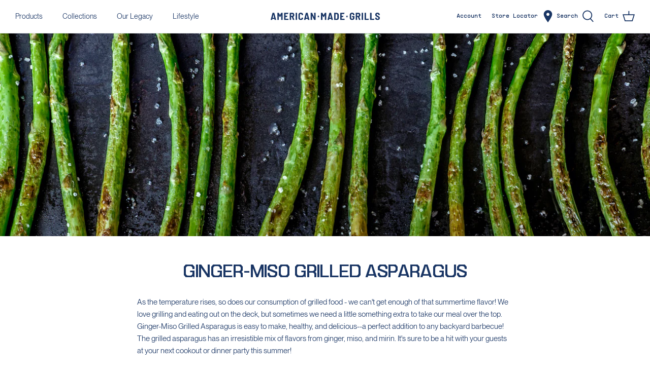

--- FILE ---
content_type: image/svg+xml
request_url: https://americanmadegrills.com/cdn/shop/files/amg-wordmark-blue-smoke-02-rgb_430x.svg?v=1742931790
body_size: 3717
content:
<svg viewBox="0 0 1000 66.9431" xmlns="http://www.w3.org/2000/svg" id="Layer_2"><g id="Components"><g id="_9a8be0f8-a205-4a50-845a-5213aff03120_10"><path style="fill:#193564;" d="M18.4493,45.4203c.1213.0898.2468.1398.3723.1398h12.3253c.1255,0,.2468-.0499.3737-.1398.1255-.0942.1569-.2325.0942-.4222l-6.2575-26.5206c-.0628-.2468-.1569-.3595-.2782-.3281-.1269.0328-.2197.1398-.2795.3281l-6.4458,26.5206c-.0628.1897-.0314.3281.0955.4222M36.2848,65.2612l-2.1496-9.1516c-.0628-.2468-.2197-.3723-.4664-.3723h-17.4632c-.2467,0-.4036.1255-.4664.3723l-2.1453,9.1516c-.1883.6248-.6247.9357-1.308.9357H.9862c-.8088,0-1.1197-.4051-.9343-1.2138L16.8618,1.7617c.184-.6205.6205-.9314,1.3037-.9314h13.5434c.6832,0,1.1183.311,1.308.9314l16.8997,63.2213.0956.3723c0,.562-.3466.8416-1.0299.8416h-11.4838c-.6247,0-1.0298-.3109-1.2138-.9357"></path><path style="fill:#193564;" d="M61.4516,65.8679c-.2211-.2153-.3281-.4807-.3281-.7916V1.9506c0-.3095.107-.5763.3281-.7959.2153-.2154.4807-.3238.7916-.3238h10.7377c.6248,0,1.0926.2482,1.4021.746l10.6451,19.5171c.1883.2468.3766.2468.5606,0L96.3265,1.5768c.311-.4978.7788-.746,1.4036-.746h10.7377c.311,0,.5763.1084.7959.3238.2154.2197.3238.4864.3238.7959v63.1257c0,.311-.1084.5763-.3238.7916-.2197.2211-.485.3281-.7959.3281h-10.9261c-.3109,0-.5762-.107-.7916-.3281-.2197-.2153-.328-.4807-.328-.7916V24.5472c0-.2482-.0628-.3737-.1883-.3737-.1227,0-.2482.0942-.3737.2824l-7.5598,13.8173c-.3152.4992-.7831.746-1.4036.746h-3.1723c-.6889,0-1.1554-.2467-1.4036-.746l-7.4699-13.9115c-.1255-.1883-.2525-.2653-.3737-.2339-.1255.0314-.1883.1712-.1883.4194v40.5291c0,.311-.1084.5763-.3238.7916-.2211.2211-.485.3281-.7959.3281h-10.9261c-.311,0-.5763-.107-.7916-.3281"></path><path style="fill:#193564;" d="M187.3714,12.5936v15.877c0,.3095.1584.4679.4679.4679h8.1275c2.3008,0,4.1665-.7645,5.6-2.2879,1.4335-1.5248,2.1481-3.5346,2.1481-6.0236,0-2.616-.7146-4.6842-2.1481-6.2118-1.4335-1.5248-3.2992-2.2879-5.6-2.2879h-8.1275c-.3095,0-.4679.1569-.4679.4664M203.6207,65.2612l-9.4298-25.7732c-.1255-.2482-.2782-.3737-.4679-.3737h-5.8838c-.3095,0-.4679.1569-.4679.4679v25.4951c0,.3095-.107.5749-.3238.7902-.2197.2211-.485.3295-.7945.3295h-10.9274c-.311,0-.5749-.1084-.7917-.3295-.2197-.2154-.3266-.4807-.3266-.7902V1.8558c0-.3095.107-.5748.3266-.7959.2168-.2154.4807-.3224.7917-.3224h22.7849c3.6758,0,6.945.8216,9.8077,2.4705,2.8628,1.6503,5.0751,3.9696,6.6298,6.9593,1.5547,2.9897,2.3336,6.4144,2.3336,10.2699,0,3.9867-.8858,7.4585-2.6616,10.4154-1.7759,2.9569-4.2478,5.1506-7.4214,6.5799-.2511.1255-.3152.3466-.1883.6561l10.6436,26.7988c.0628.127.0942.2796.0942.4679,0,.562-.3409.8416-1.0242.8416h-11.3953c-.6875,0-1.1183-.3109-1.308-.9357"></path><path style="fill:#193564;" d="M228.9767,65.8679c-.2211-.2153-.3281-.4807-.3281-.7916V1.9506c0-.3095.107-.5763.3281-.7959.2153-.2154.4807-.3238.7916-.3238h10.9261c.3109,0,.5762.1084.7959.3238.2154.2197.3238.4864.3238.7959v63.1257c0,.311-.1084.5763-.3238.7916-.2197.2211-.485.3281-.7959.3281h-10.9261c-.311,0-.5763-.107-.7916-.3281"></path><path style="fill:#193564;" d="M264.4099,64.4203c-3.2365-1.6802-5.7398-4.0765-7.5156-7.1875-1.7758-3.1152-2.6602-6.724-2.6602-10.8319v-25.9629c0-4.0452.8843-7.6097,2.6602-10.6893,1.7758-3.0839,4.2791-5.4659,7.5156-7.1462,3.2364-1.6817,6.9721-2.5218,11.2056-2.5218s7.9692.8273,11.2056,2.4762c3.2365,1.6503,5.7455,3.9696,7.5199,6.9579,1.7716,2.9854,2.6616,6.4729,2.6616,10.4553v.4679c0,.3138-.1127.5934-.328.8402-.2211.2524-.4807.3737-.7959.3737l-10.9217.4679c-.7474,0-1.124-.3424-1.124-1.0256v-1.2138c0-2.5532-.746-4.6072-2.2394-6.1662-1.4963-1.5562-3.4875-2.3336-5.978-2.3336s-4.4817.7774-5.9737,2.3336c-1.4963,1.559-2.2423,3.613-2.2423,6.1662v27.3608c0,2.5532.746,4.5886,2.2423,6.1134,1.492,1.5277,3.4832,2.2879,5.9737,2.2879s4.4817-.7602,5.978-2.2879c1.4934-1.5248,2.2394-3.5602,2.2394-6.1134v-1.2139c0-.6875.3766-1.0284,1.124-1.0284l10.9217.4665c.7503,0,1.124.2197,1.124.6519v.7517c0,3.981-.89,7.5013-2.6616,10.5481-1.7744,3.0524-4.2834,5.4031-7.5199,7.0534-3.2364,1.6489-6.9707,2.4719-11.2056,2.4719s-7.9692-.8401-11.2056-2.5218"></path><path style="fill:#193564;" d="M323.8048,45.4203c.1227.0898.2481.1398.3737.1398h12.3253c.1255,0,.2468-.0499.3724-.1398.1269-.0942.1583-.2325.0955-.4222l-6.2575-26.5206c-.0628-.2468-.157-.3595-.2782-.3281-.1269.0328-.2211.1398-.2795.3281l-6.4459,26.5206c-.0628.1897-.0313.3281.0942.4222M341.6417,65.2612l-2.1482-9.1516c-.0642-.2468-.221-.3723-.4679-.3723h-17.4631c-.2467,0-.4051.1255-.4679.3723l-2.1438,9.1516c-.1883.6248-.6247.9357-1.308.9357h-11.2998c-.8088,0-1.1197-.4051-.9343-1.2138L322.2187,1.7617c.184-.6205.6205-.9314,1.3037-.9314h13.5434c.6832,0,1.1197.311,1.308.9314l16.8997,63.2213.0956.3723c0,.562-.3466.8416-1.0298.8416h-11.4838c-.6247,0-1.0298-.3109-1.2138-.9357"></path><path style="fill:#193564;" d="M366.7139,65.8679c-.2197-.2153-.3281-.4807-.3281-.7916V1.9506c0-.3095.1084-.5763.3281-.7959.2153-.2154.4807-.3238.7916-.3238h11.0216c.6205,0,1.0555.2795,1.308.8359l17.9253,37.2627c.1255.1854.251.2653.3779.2354.1213-.0328.184-.1712.184-.4236l-.0941-36.7905c0-.3095.1069-.5763.328-.7959.2154-.2154.4807-.3238.7959-.3238h10.8319c.311,0,.5706.1084.7916.3238.2154.2197.3266.4864.3266.7959v63.1257c0,.311-.1113.5763-.3266.7916-.221.2211-.4807.3281-.7916.3281h-11.1157c-.5577,0-.9927-.2782-1.308-.8401l-17.9253-37.5423c-.1269-.184-.2525-.2596-.3737-.2282-.1255.0314-.1882.1698-.1882.4179l.1882,37.073c0,.311-.1127.5763-.328.7916-.2211.2211-.485.3281-.7959.3281h-10.8319c-.311,0-.5763-.107-.7916-.3281"></path><path style="fill:#193564;" d="M756.9926,2.4764C753.7247.8276,750.0033.0003,745.8325.0003c-4.2349,0-7.9706.8402-11.207,2.5204-3.235,1.6817-5.7397,4.0509-7.5142,7.0977-1.7758,3.0524-2.6616,6.5984-2.6616,10.645v26.2411c0,4.0495.8857,7.6098,2.6616,10.6936,1.7744,3.0824,4.2791,5.4616,7.5142,7.1419,3.2364,1.6817,6.9721,2.5218,11.207,2.5218,6.4772,0,11.6592-1.8343,15.5461-5.5101,3.8941-3.6729,5.8396-8.6224,5.8396-14.8472v-14.8472c0-.3095-.1113-.5748-.328-.7959-.2197-.2154-.4807-.3238-.7959-.3238h-19.7011c-.3138,0-.5749.1084-.7959.3238-.2154.2211-.3224.4864-.3224.7959v8.4998c0,.3109.107.5762.3224.7916.221.2197.4821.3281.7959.3281h7.2831c.3095,0,.4664.1569.4664.4679v5.7882c0,2.4905-.7317,4.4503-2.1937,5.8852-1.4649,1.4292-3.4062,2.1438-5.8339,2.1438-2.5532,0-4.6257-.8045-6.2118-2.4277-1.5876-1.6175-2.382-3.7357-2.382-6.3474v-26.7089c0-2.616.7645-4.7271,2.2878-6.3503,1.5234-1.6189,3.5332-2.4277,6.0236-2.4277,2.489,0,4.4802.7774,5.9779,2.3336,1.492,1.559,2.238,3.5188,2.238,5.8838v1.9627c0,.3109.1084.5762.328.7916.2211.2197.4807.328.796.328h10.9217c.3152,0,.5762-.1084.7959-.328.2168-.2154.328-.4807.328-.7916v-2.0526c0-3.7357-.89-7.0848-2.6616-10.0417-1.7744-2.954-4.2963-5.2591-7.564-6.9094"></path><path style="fill:#193564;" d="M806.6206,26.5691c-1.4335,1.5248-3.2993,2.2879-5.6,2.2879h-8.1275c-.3095,0-.4679-.1569-.4679-.4664v-15.877c0-.3095.1584-.4679.4679-.4679h8.1275c2.3007,0,4.1665.7646,5.6,2.2879,1.4349,1.5291,2.1495,3.5973,2.1495,6.2119,0,2.4905-.7146,4.5002-2.1495,6.0236M811.6643,38.0086c-.1255-.3095-.0628-.5306.1882-.6561,3.1737-1.4292,5.6456-3.623,7.4214-6.5799,1.7758-2.9583,2.6617-6.4287,2.6617-10.4154,0-3.8555-.7788-7.2816-2.3336-10.2713-1.5547-2.9883-3.767-5.3076-6.6297-6.9579-2.8628-1.6489-6.1306-2.4719-9.8078-2.4719h-22.7849c-.3095,0-.5749.1084-.7916.3238-.2197.2197-.328.485-.328.7959v63.2199c0,.3109.1084.5762.328.7916.2168.2211.4821.3281.7916.3281h10.9275c.3095,0,.5749-.107.7959-.3281.2154-.2154.3224-.4807.3224-.7916v-25.4951c0-.3095.1584-.4679.4679-.4679h5.8838c.1897,0,.3423.1269.4679.3737l9.4298,25.7746c.1897.6233.6205.9343,1.308.9343h11.3953c.6832,0,1.0241-.2782,1.0241-.8401,0-.1897-.0313-.3424-.0941-.4679l-10.6436-26.7988Z"></path><path style="fill:#193564;" d="M845.7494.7502h-10.9275c-.3096,0-.5749.1084-.7916.3238-.2197.2197-.3281.485-.3281.7959v63.1258c0,.3109.1084.5762.3281.7916.2168.2211.482.3281.7916.3281h10.9275c.3095,0,.5748-.107.7959-.3281.2154-.2154.3224-.4807.3224-.7916V1.8699c0-.3109-.107-.5762-.3224-.7959-.2211-.2154-.4864-.3238-.7959-.3238"></path><path style="fill:#193564;" d="M997.9461,40.2966c-1.3708-2.2109-3.0654-4.0452-5.0879-5.5115-2.0269-1.4606-4.8412-3.2222-8.4513-5.2762l-2.0583-1.1183c-3.1095-1.5562-5.4473-2.8185-7.0035-3.7813-1.5548-.9671-2.7058-1.9784-3.4518-3.0382-.7503-1.0569-1.124-2.3021-1.124-3.7357,0-2.054.639-3.6544,1.9156-4.8098,1.2766-1.1497,3.0339-1.7259,5.2776-1.7259,2.616,0,4.6999.746,6.2561,2.2437,1.5562,1.492,2.3321,3.362,2.3321,5.5999v1.6817c0,.3138.1084.5748.3294.7959.2154.2154.4807.3238.7945.3238h10.7392c.3096,0,.5749-.1084.7917-.3238.2197-.2211.3266-.4821.3266-.7959v-1.8657c0-3.7357-.903-7.0349-2.7045-9.9019-1.8072-2.8599-4.329-5.0879-7.5654-6.6755-3.2365-1.5861-6.9451-2.382-11.1115-2.382-6.1048,0-11.0216,1.6232-14.7573,4.8596-3.7342,3.235-5.5999,7.5955-5.5999,13.0713,0,3.613.8401,6.6911,2.5204,9.2458,1.6817,2.5518,3.7001,4.6386,6.0692,6.2561,2.3636,1.619,5.416,3.362,9.1517,5.2277,3.0467,1.559,5.3076,2.7871,6.7682,3.69,1.4621.9043,2.5989,1.8657,3.4077,2.8955.8102,1.0242,1.2138,2.2565,1.2138,3.6858,0,1.9328-.6375,3.5189-1.9099,4.7641-1.2766,1.2453-3.128,1.8657-5.56,1.8657-2.6117,0-4.7284-.7289-6.3473-2.1938-1.6232-1.4606-2.4277-3.2807-2.4277-5.4616v-1.87c0-.3095-.1113-.5749-.3266-.7902-.221-.2211-.4864-.328-.7959-.328h-10.7392c-.3096,0-.5749.107-.7902.328-.2211.2154-.3295.4807-.3295.7902v2.5218c0,3.6144.8729,6.8052,2.616,9.5752,1.7402,2.7672,4.2164,4.9168,7.4214,6.4401,3.2051,1.5291,6.9279,2.2879,11.1614,2.2879,6.3517,0,11.4524-1.6803,15.3136-5.0437,3.8612-3.362,5.7896-7.8422,5.7896-13.4436,0-3.178-.6875-5.8696-2.0539-8.0776"></path><path style="fill:#193564;" d="M949.4131,54.8379h-9.775v-.0228h-15.2636c-.311,0-.4679-.1526-.4679-.4679V1.8694c0-.3095-.1084-.5749-.3238-.7959-.2197-.2154-.485-.3238-.796-.3238h-10.9274c-.3096,0-.5749.1084-.7902.3238-.2197.2211-.328.4864-.328.7959v63.1272c0,.3095.1084.5749.328.7902q.0014.0014.0029.0014c.0057.0057.0028.0157.0085.0214.2154.2197.4807.3281.7916.3281h32.9379c.311,0,.5749-.1084.796-.3281.2154-.2154,4.9267-9.8477,4.9267-9.8477,0-.3152-.1084-.5763-.3238-.7959-.2211-.2154-.4864-.3281-.7959-.3281"></path><path style="fill:#193564;" d="M899.128,54.8379h-9.775v-.0228h-15.2751c-.281-.0142-.445-.1455-.445-.445l-.0185.0157c-.0014-.0228-.0385-.0128-.0385-.0385V1.8694c0-.3095-.107-.5749-.3224-.7959-.2211-.2154-.4864-.3238-.796-.3238h-10.9274c-.3096,0-.5749.1084-.7902.3238-.2211.2211-.328.4864-.328.7959v63.1272c0,.3095.1069.5749.328.7902.2154.2211.4807.328.7902.328h.0014c.0214.0014.0328.0229.0556.0229h32.9379c.311,0,.5762-.1084.796-.3281.2154-.2154,4.9253-9.8477,4.9253-9.8477,0-.3152-.107-.5763-.3224-.7959-.2211-.2154-.485-.3281-.7959-.3281"></path><path style="fill:#193564;" d="M461.1735,66.533c-.2197-.2153-.3281-.4807-.3281-.7902V2.6157c0-.311.1084-.5749.3281-.7959.2153-.2154.4807-.3238.7916-.3238h10.7377c.6248,0,1.0927.2468,1.4036.746l10.6422,19.5171c.1897.2468.378.2468.5621,0l10.7392-19.5171c.3095-.4992.7774-.746,1.4021-.746h10.7378c.311,0,.5762.1084.7959.3238.2154.2211.3238.485.3238.7959v63.1272c0,.3095-.1084.5749-.3238.7902-.2197.2211-.4849.3281-.7959.3281h-10.9261c-.3109,0-.5762-.107-.7916-.3281-.2197-.2153-.328-.4807-.328-.7902V25.2109c0-.2468-.0628-.3723-.1883-.3723-.1227,0-.2481.0942-.3737.2824l-7.5598,13.8173c-.3152.4992-.7831.746-1.4022.746h-3.1737c-.689,0-1.1554-.2467-1.4036-.746l-7.4699-13.9115c-.1255-.1883-.2511-.2653-.3737-.2339-.1255.0314-.1882.1712-.1882.418v40.5319c0,.3095-.1085.5749-.3239.7902-.2197.2211-.4849.3281-.7959.3281h-10.926c-.311,0-.5763-.107-.7916-.3281"></path><path style="fill:#193564;" d="M539.0077,46.1666c.1213.0898.2467.1398.3723.1398h12.3253c.1255,0,.2468-.0499.3737-.1398.1255-.0942.1569-.2325.0941-.4222l-6.2575-26.5192c-.0628-.2482-.157-.3609-.2782-.3295-.1255.0314-.2197.1398-.2795.3295l-6.4459,26.5192c-.0628.1897-.0313.3281.0956.4222M556.8432,66.0074l-2.1482-9.1516c-.0642-.2468-.221-.3737-.4679-.3737h-17.4631c-.2467,0-.4051.1269-.4679.3737l-2.1438,9.1516c-.1883.6248-.6247.9357-1.308.9357h-11.2998c-.8088,0-1.1198-.4051-.9343-1.2138l16.8099-63.2213c.1853-.6205.6205-.93,1.3037-.93h13.5434c.6832,0,1.1197.3095,1.308.93l16.9011,63.2213.0941.3723c0,.562-.3466.8416-1.0298.8416h-11.4838c-.6247,0-1.0298-.3109-1.2138-.9357"></path><path style="fill:#193564;" d="M595.2208,55.6426l7.6597-.0955c2.3007,0,4.1707-.8216,5.5999-2.4719,1.4349-1.6489,2.1795-3.8427,2.2423-6.5842v-24.4652c0-2.8014-.7189-5.0266-2.1467-6.6754-1.4349-1.6503-3.332-2.4776-5.6955-2.4776h-7.6597c-.3109,0-.4678.1583-.4678.4678v41.8342c0,.3152.1569.4679.4678.4679M581.9156,66.6142c-.2197-.2153-.3281-.4807-.3281-.7902V2.6969c0-.311.1084-.5749.3281-.7959.2153-.2154.4807-.3238.7916-.3238h20.0791c4.1707,0,7.8565.7774,11.0658,2.3335,3.2051,1.5547,5.6813,3.767,7.4214,6.6298,1.743,2.8627,2.616,6.1933,2.616,9.9918v27.4549c0,3.7984-.8729,7.1291-2.616,9.9918-1.7401,2.8642-4.2164,5.0751-7.4214,6.6312-3.2093,1.5548-6.8951,2.3321-11.0658,2.3321h-20.0791c-.311,0-.5763-.107-.7916-.3281"></path><path style="fill:#193564;" d="M675.9992,55.775c-.2197-.2153-.4836-.3266-.7917-.3266l-24.9016.0071c-.3081,0-.4636-.1497-.4636-.4635v-14.9399c0-.3124.1555-.465.4636-.465h10.9274c.3096,0,.572-.107.7874-.3252.2183-.2154,4.8739-9.4897,4.9011-9.7935.0242-.2696-.1084-.572-.3266-.7859-.214-.2197-.4779-.3266-.786-.3266h-15.5032c-.3081,0-.4636-.1526-.4636-.4635v-14.4806c0-.3081.1555-.4636.4636-.4636h20.3016c.3081,0,.572-.1084.7902-.3223.2139-.2197,4.8967-9.7935,4.8967-9.7935,0-.3081-.107-.572-.3224-.7902-.2183-.2139-.4821-.3223-.7902-.3223h-37.314c-.3081,0-.572.1084-.786.3223-.2182.2183-.3252.4821-.3252.7902v62.7434c0,.3081.107.572.3252.7874.214.2183.4779.3266.786.3266h37.3397c.3081,0,.572-.1098.7917-.328.2139-.214.3209-.4779.3209-.7874v-9.009c0-.3124-.107-.572-.3209-.7902"></path><path style="fill:#193564;" d="M162.7697,55.2319c-.2211-.2168-.4864-.3295-.7974-.3295l-25.0885.0086c-.3095,0-.4679-.1526-.4679-.4679v-15.0511c0-.3152.1583-.4679.4679-.4679h11.0102c.3109,0,.5762-.1084.7916-.3295.2211-.2154,4.911-9.561,4.9381-9.8663.0242-.2724-.1084-.5762-.3281-.7916-.2168-.2211-.4821-.3281-.7931-.3281h-15.6188c-.3095,0-.4679-.1541-.4679-.4679v-14.589c0-.3109.1583-.4679.4679-.4679h20.4528c.311,0,.5762-.1084.7974-.3238.2153-.2211,4.9324-9.8662,4.9324-9.8662,0-.311-.107-.5762-.3238-.7973-.2197-.2154-.4864-.3238-.7959-.3238h-37.5936c-.3095,0-.5762.1084-.7916.3238-.2211.2211-.3281.4864-.3281.7973v63.2113c0,.3109.107.5762.3281.7931.2154.2197.4821.3295.7916.3295h37.6193c.311,0,.5762-.1098.7974-.3309.2168-.2154.3238-.4807.3238-.7916v-9.076c0-.3167-.107-.5762-.3238-.7974"></path><polygon style="fill:#193564;" points="437.7742 21.9373 440.532 30.4247 449.4562 30.4247 442.2363 35.6702 444.9941 44.1577 437.7742 38.9121 430.5544 44.1577 433.3121 35.6702 426.0923 30.4247 435.0165 30.4247 437.7742 21.9373"></polygon><polygon style="fill:#193564;" points="698.9594 21.9373 701.7172 30.4247 710.6414 30.4247 703.4215 35.6702 706.1793 44.1577 698.9594 38.9121 691.7396 44.1577 694.4973 35.6702 687.2775 30.4247 696.2017 30.4247 698.9594 21.9373"></polygon></g></g></svg>

--- FILE ---
content_type: text/javascript
request_url: https://americanmadegrills.com/cdn/shop/t/13/assets/hybrid-collection-2022.js?v=23046645194757168581743012841
body_size: 16
content:
let closeElement=document.getElementById("modal-close"),closerLookModalElement=document.getElementById("closer-look-modal"),openCloserLookModalelement=document.getElementById("open-closer-modal");closeElement.addEventListener("click",()=>{closerLookModalElement.classList.add("hidden")}),openCloserLookModalelement.addEventListener("click",()=>{closerLookModalElement.classList.remove("hidden")});function accordionSelector(e){let querySelectorString='[data-accordion-panel="'+e.currentTarget.attributes.value.value+'"]';console.log(querySelectorString);let panelToToggle=document.querySelectorAll(querySelectorString)[0];panelToToggle.classList.contains("accoridon-panel-expanded")?panelToToggle.classList.remove("accoridon-panel-expanded"):panelToToggle.classList.add("accoridon-panel-expanded")}function getSiblings(e){let siblings=[];if(!e.parentNode)return siblings;let sibling=e.parentNode.firstChild;for(;sibling;)sibling.nodeType===1&&sibling!==e&&siblings.push(sibling),sibling=sibling.nextSibling;return siblings}var splideCloserLook;$(function(){splideCloserLook=new Splide("#image-carousel",{type:"loop",gap:"2rem",perMove:1,perPage:1,pagination:!1}),splideCloserLook.mount()});function goToSlide(index){closerLookModalElement.classList.remove("hidden"),splideCloserLook.go(index)}$(function(){var splide2=new Splide(".inlcuded-items",{type:"loop",width:"60%",gap:"2rem",perMove:1,perPage:5,pagination:!1,breakpoints:{767:{perPage:2}}}),slide_indicator2=document.querySelector("#slide_indicator2");function update_indicator(){slide_indicator2.innerHTML=`${splide2.index+1} of ${splide2.length}`}splide2.on("mounted",()=>{update_indicator()}),splide2.mount(),splide2.on("moved",()=>{update_indicator()})}),$(function(){var splide=new Splide(".splide",{type:"slide",focus:"center",heightRatio:.5,width:"100%",fixedWidth:"65vw",gap:"3rem",pagination:!1,padding:{right:"20%",left:"20%"}}),slide_indicator=document.querySelector("#slide_indicator");function update_indicator(){slide_indicator.innerHTML=`${splide.index+1} of ${splide.length}`}splide.on("mounted",()=>{update_indicator()}),splide.mount(),splide.on("moved",()=>{update_indicator()})});let list=["Wood","Charcoal","Gas"],counter=0,word=document.getElementById("commercial-word"),animate=setInterval(function(){word.innerHTML=list[counter],counter++,counter>=list.length&&(counter=0)},1e3);
//# sourceMappingURL=/cdn/shop/t/13/assets/hybrid-collection-2022.js.map?v=23046645194757168581743012841
